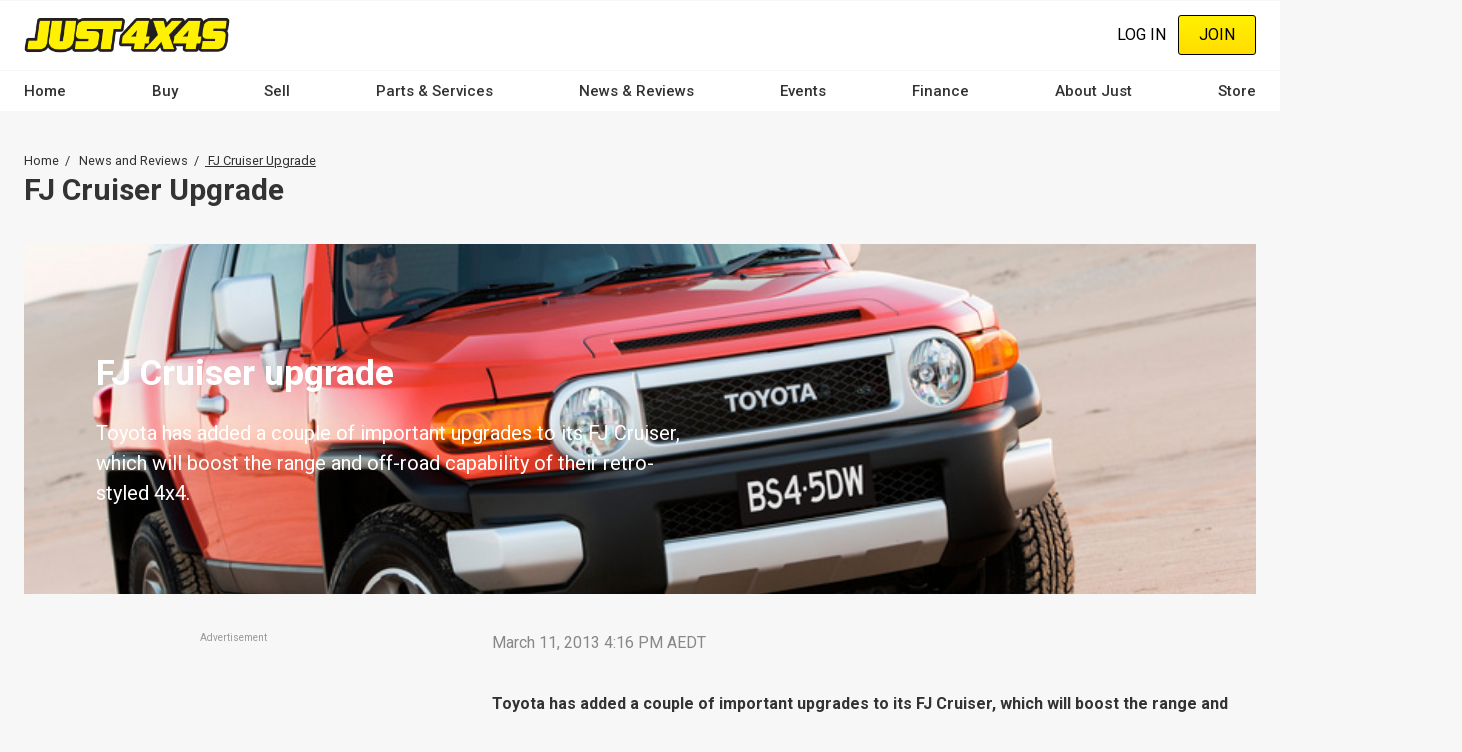

--- FILE ---
content_type: text/html; charset=utf-8
request_url: https://www.google.com/recaptcha/api2/aframe
body_size: 184
content:
<!DOCTYPE HTML><html><head><meta http-equiv="content-type" content="text/html; charset=UTF-8"></head><body><script nonce="zu7E_7bpXKJhHIrGfS9DeA">/** Anti-fraud and anti-abuse applications only. See google.com/recaptcha */ try{var clients={'sodar':'https://pagead2.googlesyndication.com/pagead/sodar?'};window.addEventListener("message",function(a){try{if(a.source===window.parent){var b=JSON.parse(a.data);var c=clients[b['id']];if(c){var d=document.createElement('img');d.src=c+b['params']+'&rc='+(localStorage.getItem("rc::a")?sessionStorage.getItem("rc::b"):"");window.document.body.appendChild(d);sessionStorage.setItem("rc::e",parseInt(sessionStorage.getItem("rc::e")||0)+1);localStorage.setItem("rc::h",'1769075065476');}}}catch(b){}});window.parent.postMessage("_grecaptcha_ready", "*");}catch(b){}</script></body></html>

--- FILE ---
content_type: application/javascript; charset=utf-8
request_url: https://fundingchoicesmessages.google.com/f/AGSKWxUbBfhlQFJ2Ijvg7073xrsJDUcfVguxialU2Aeevzhs51fUBbRYrvzvxUZoQVqEboTTfwDC3DqcWbYa7jUZEkUr2ssmxqYWYm4PDucV4nGMOotsM6wMhRvujN48_wPP35wvPdgvlNb8lVDhNpER2OxAnJue4vMLKKd5GYg42P0PRj6vhTzHURpR6aTs/_/headerad./common/ad./delivery.php?pool_id=_ad_slot//home/ad_
body_size: -1288
content:
window['259f7aa5-a998-457b-97b3-eef7e68658e4'] = true;